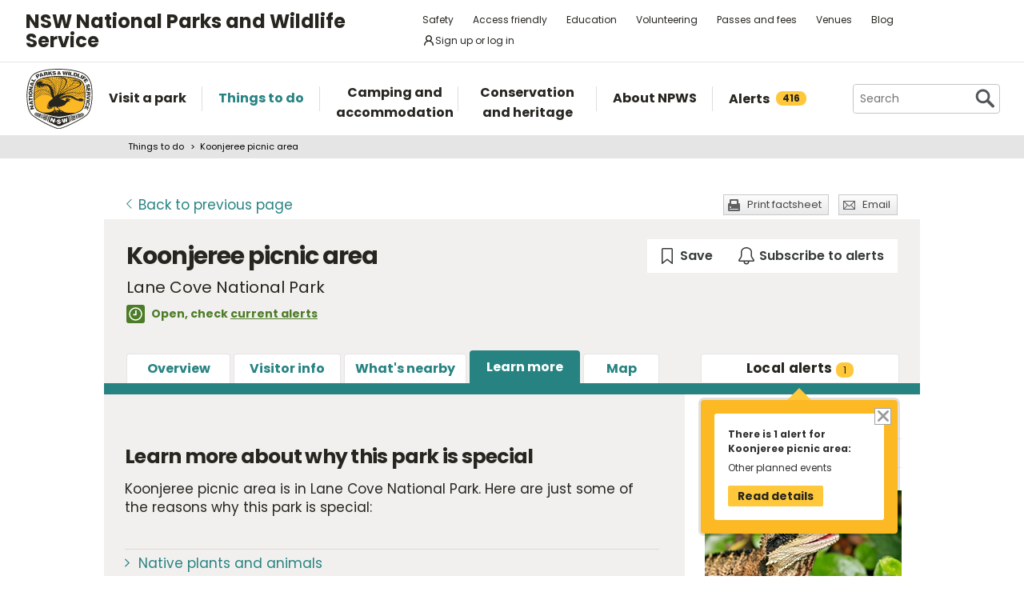

--- FILE ---
content_type: text/html; charset=utf-8
request_url: https://www.google.com/recaptcha/api2/anchor?ar=1&k=6LdAt48qAAAAANhCWh5h5qtiFDnxLjUiLFCu7QoJ&co=aHR0cHM6Ly93d3cubmF0aW9uYWxwYXJrcy5uc3cuZ292LmF1OjQ0Mw..&hl=en&v=PoyoqOPhxBO7pBk68S4YbpHZ&size=normal&anchor-ms=20000&execute-ms=30000&cb=kq86urnpmch2
body_size: 49381
content:
<!DOCTYPE HTML><html dir="ltr" lang="en"><head><meta http-equiv="Content-Type" content="text/html; charset=UTF-8">
<meta http-equiv="X-UA-Compatible" content="IE=edge">
<title>reCAPTCHA</title>
<style type="text/css">
/* cyrillic-ext */
@font-face {
  font-family: 'Roboto';
  font-style: normal;
  font-weight: 400;
  font-stretch: 100%;
  src: url(//fonts.gstatic.com/s/roboto/v48/KFO7CnqEu92Fr1ME7kSn66aGLdTylUAMa3GUBHMdazTgWw.woff2) format('woff2');
  unicode-range: U+0460-052F, U+1C80-1C8A, U+20B4, U+2DE0-2DFF, U+A640-A69F, U+FE2E-FE2F;
}
/* cyrillic */
@font-face {
  font-family: 'Roboto';
  font-style: normal;
  font-weight: 400;
  font-stretch: 100%;
  src: url(//fonts.gstatic.com/s/roboto/v48/KFO7CnqEu92Fr1ME7kSn66aGLdTylUAMa3iUBHMdazTgWw.woff2) format('woff2');
  unicode-range: U+0301, U+0400-045F, U+0490-0491, U+04B0-04B1, U+2116;
}
/* greek-ext */
@font-face {
  font-family: 'Roboto';
  font-style: normal;
  font-weight: 400;
  font-stretch: 100%;
  src: url(//fonts.gstatic.com/s/roboto/v48/KFO7CnqEu92Fr1ME7kSn66aGLdTylUAMa3CUBHMdazTgWw.woff2) format('woff2');
  unicode-range: U+1F00-1FFF;
}
/* greek */
@font-face {
  font-family: 'Roboto';
  font-style: normal;
  font-weight: 400;
  font-stretch: 100%;
  src: url(//fonts.gstatic.com/s/roboto/v48/KFO7CnqEu92Fr1ME7kSn66aGLdTylUAMa3-UBHMdazTgWw.woff2) format('woff2');
  unicode-range: U+0370-0377, U+037A-037F, U+0384-038A, U+038C, U+038E-03A1, U+03A3-03FF;
}
/* math */
@font-face {
  font-family: 'Roboto';
  font-style: normal;
  font-weight: 400;
  font-stretch: 100%;
  src: url(//fonts.gstatic.com/s/roboto/v48/KFO7CnqEu92Fr1ME7kSn66aGLdTylUAMawCUBHMdazTgWw.woff2) format('woff2');
  unicode-range: U+0302-0303, U+0305, U+0307-0308, U+0310, U+0312, U+0315, U+031A, U+0326-0327, U+032C, U+032F-0330, U+0332-0333, U+0338, U+033A, U+0346, U+034D, U+0391-03A1, U+03A3-03A9, U+03B1-03C9, U+03D1, U+03D5-03D6, U+03F0-03F1, U+03F4-03F5, U+2016-2017, U+2034-2038, U+203C, U+2040, U+2043, U+2047, U+2050, U+2057, U+205F, U+2070-2071, U+2074-208E, U+2090-209C, U+20D0-20DC, U+20E1, U+20E5-20EF, U+2100-2112, U+2114-2115, U+2117-2121, U+2123-214F, U+2190, U+2192, U+2194-21AE, U+21B0-21E5, U+21F1-21F2, U+21F4-2211, U+2213-2214, U+2216-22FF, U+2308-230B, U+2310, U+2319, U+231C-2321, U+2336-237A, U+237C, U+2395, U+239B-23B7, U+23D0, U+23DC-23E1, U+2474-2475, U+25AF, U+25B3, U+25B7, U+25BD, U+25C1, U+25CA, U+25CC, U+25FB, U+266D-266F, U+27C0-27FF, U+2900-2AFF, U+2B0E-2B11, U+2B30-2B4C, U+2BFE, U+3030, U+FF5B, U+FF5D, U+1D400-1D7FF, U+1EE00-1EEFF;
}
/* symbols */
@font-face {
  font-family: 'Roboto';
  font-style: normal;
  font-weight: 400;
  font-stretch: 100%;
  src: url(//fonts.gstatic.com/s/roboto/v48/KFO7CnqEu92Fr1ME7kSn66aGLdTylUAMaxKUBHMdazTgWw.woff2) format('woff2');
  unicode-range: U+0001-000C, U+000E-001F, U+007F-009F, U+20DD-20E0, U+20E2-20E4, U+2150-218F, U+2190, U+2192, U+2194-2199, U+21AF, U+21E6-21F0, U+21F3, U+2218-2219, U+2299, U+22C4-22C6, U+2300-243F, U+2440-244A, U+2460-24FF, U+25A0-27BF, U+2800-28FF, U+2921-2922, U+2981, U+29BF, U+29EB, U+2B00-2BFF, U+4DC0-4DFF, U+FFF9-FFFB, U+10140-1018E, U+10190-1019C, U+101A0, U+101D0-101FD, U+102E0-102FB, U+10E60-10E7E, U+1D2C0-1D2D3, U+1D2E0-1D37F, U+1F000-1F0FF, U+1F100-1F1AD, U+1F1E6-1F1FF, U+1F30D-1F30F, U+1F315, U+1F31C, U+1F31E, U+1F320-1F32C, U+1F336, U+1F378, U+1F37D, U+1F382, U+1F393-1F39F, U+1F3A7-1F3A8, U+1F3AC-1F3AF, U+1F3C2, U+1F3C4-1F3C6, U+1F3CA-1F3CE, U+1F3D4-1F3E0, U+1F3ED, U+1F3F1-1F3F3, U+1F3F5-1F3F7, U+1F408, U+1F415, U+1F41F, U+1F426, U+1F43F, U+1F441-1F442, U+1F444, U+1F446-1F449, U+1F44C-1F44E, U+1F453, U+1F46A, U+1F47D, U+1F4A3, U+1F4B0, U+1F4B3, U+1F4B9, U+1F4BB, U+1F4BF, U+1F4C8-1F4CB, U+1F4D6, U+1F4DA, U+1F4DF, U+1F4E3-1F4E6, U+1F4EA-1F4ED, U+1F4F7, U+1F4F9-1F4FB, U+1F4FD-1F4FE, U+1F503, U+1F507-1F50B, U+1F50D, U+1F512-1F513, U+1F53E-1F54A, U+1F54F-1F5FA, U+1F610, U+1F650-1F67F, U+1F687, U+1F68D, U+1F691, U+1F694, U+1F698, U+1F6AD, U+1F6B2, U+1F6B9-1F6BA, U+1F6BC, U+1F6C6-1F6CF, U+1F6D3-1F6D7, U+1F6E0-1F6EA, U+1F6F0-1F6F3, U+1F6F7-1F6FC, U+1F700-1F7FF, U+1F800-1F80B, U+1F810-1F847, U+1F850-1F859, U+1F860-1F887, U+1F890-1F8AD, U+1F8B0-1F8BB, U+1F8C0-1F8C1, U+1F900-1F90B, U+1F93B, U+1F946, U+1F984, U+1F996, U+1F9E9, U+1FA00-1FA6F, U+1FA70-1FA7C, U+1FA80-1FA89, U+1FA8F-1FAC6, U+1FACE-1FADC, U+1FADF-1FAE9, U+1FAF0-1FAF8, U+1FB00-1FBFF;
}
/* vietnamese */
@font-face {
  font-family: 'Roboto';
  font-style: normal;
  font-weight: 400;
  font-stretch: 100%;
  src: url(//fonts.gstatic.com/s/roboto/v48/KFO7CnqEu92Fr1ME7kSn66aGLdTylUAMa3OUBHMdazTgWw.woff2) format('woff2');
  unicode-range: U+0102-0103, U+0110-0111, U+0128-0129, U+0168-0169, U+01A0-01A1, U+01AF-01B0, U+0300-0301, U+0303-0304, U+0308-0309, U+0323, U+0329, U+1EA0-1EF9, U+20AB;
}
/* latin-ext */
@font-face {
  font-family: 'Roboto';
  font-style: normal;
  font-weight: 400;
  font-stretch: 100%;
  src: url(//fonts.gstatic.com/s/roboto/v48/KFO7CnqEu92Fr1ME7kSn66aGLdTylUAMa3KUBHMdazTgWw.woff2) format('woff2');
  unicode-range: U+0100-02BA, U+02BD-02C5, U+02C7-02CC, U+02CE-02D7, U+02DD-02FF, U+0304, U+0308, U+0329, U+1D00-1DBF, U+1E00-1E9F, U+1EF2-1EFF, U+2020, U+20A0-20AB, U+20AD-20C0, U+2113, U+2C60-2C7F, U+A720-A7FF;
}
/* latin */
@font-face {
  font-family: 'Roboto';
  font-style: normal;
  font-weight: 400;
  font-stretch: 100%;
  src: url(//fonts.gstatic.com/s/roboto/v48/KFO7CnqEu92Fr1ME7kSn66aGLdTylUAMa3yUBHMdazQ.woff2) format('woff2');
  unicode-range: U+0000-00FF, U+0131, U+0152-0153, U+02BB-02BC, U+02C6, U+02DA, U+02DC, U+0304, U+0308, U+0329, U+2000-206F, U+20AC, U+2122, U+2191, U+2193, U+2212, U+2215, U+FEFF, U+FFFD;
}
/* cyrillic-ext */
@font-face {
  font-family: 'Roboto';
  font-style: normal;
  font-weight: 500;
  font-stretch: 100%;
  src: url(//fonts.gstatic.com/s/roboto/v48/KFO7CnqEu92Fr1ME7kSn66aGLdTylUAMa3GUBHMdazTgWw.woff2) format('woff2');
  unicode-range: U+0460-052F, U+1C80-1C8A, U+20B4, U+2DE0-2DFF, U+A640-A69F, U+FE2E-FE2F;
}
/* cyrillic */
@font-face {
  font-family: 'Roboto';
  font-style: normal;
  font-weight: 500;
  font-stretch: 100%;
  src: url(//fonts.gstatic.com/s/roboto/v48/KFO7CnqEu92Fr1ME7kSn66aGLdTylUAMa3iUBHMdazTgWw.woff2) format('woff2');
  unicode-range: U+0301, U+0400-045F, U+0490-0491, U+04B0-04B1, U+2116;
}
/* greek-ext */
@font-face {
  font-family: 'Roboto';
  font-style: normal;
  font-weight: 500;
  font-stretch: 100%;
  src: url(//fonts.gstatic.com/s/roboto/v48/KFO7CnqEu92Fr1ME7kSn66aGLdTylUAMa3CUBHMdazTgWw.woff2) format('woff2');
  unicode-range: U+1F00-1FFF;
}
/* greek */
@font-face {
  font-family: 'Roboto';
  font-style: normal;
  font-weight: 500;
  font-stretch: 100%;
  src: url(//fonts.gstatic.com/s/roboto/v48/KFO7CnqEu92Fr1ME7kSn66aGLdTylUAMa3-UBHMdazTgWw.woff2) format('woff2');
  unicode-range: U+0370-0377, U+037A-037F, U+0384-038A, U+038C, U+038E-03A1, U+03A3-03FF;
}
/* math */
@font-face {
  font-family: 'Roboto';
  font-style: normal;
  font-weight: 500;
  font-stretch: 100%;
  src: url(//fonts.gstatic.com/s/roboto/v48/KFO7CnqEu92Fr1ME7kSn66aGLdTylUAMawCUBHMdazTgWw.woff2) format('woff2');
  unicode-range: U+0302-0303, U+0305, U+0307-0308, U+0310, U+0312, U+0315, U+031A, U+0326-0327, U+032C, U+032F-0330, U+0332-0333, U+0338, U+033A, U+0346, U+034D, U+0391-03A1, U+03A3-03A9, U+03B1-03C9, U+03D1, U+03D5-03D6, U+03F0-03F1, U+03F4-03F5, U+2016-2017, U+2034-2038, U+203C, U+2040, U+2043, U+2047, U+2050, U+2057, U+205F, U+2070-2071, U+2074-208E, U+2090-209C, U+20D0-20DC, U+20E1, U+20E5-20EF, U+2100-2112, U+2114-2115, U+2117-2121, U+2123-214F, U+2190, U+2192, U+2194-21AE, U+21B0-21E5, U+21F1-21F2, U+21F4-2211, U+2213-2214, U+2216-22FF, U+2308-230B, U+2310, U+2319, U+231C-2321, U+2336-237A, U+237C, U+2395, U+239B-23B7, U+23D0, U+23DC-23E1, U+2474-2475, U+25AF, U+25B3, U+25B7, U+25BD, U+25C1, U+25CA, U+25CC, U+25FB, U+266D-266F, U+27C0-27FF, U+2900-2AFF, U+2B0E-2B11, U+2B30-2B4C, U+2BFE, U+3030, U+FF5B, U+FF5D, U+1D400-1D7FF, U+1EE00-1EEFF;
}
/* symbols */
@font-face {
  font-family: 'Roboto';
  font-style: normal;
  font-weight: 500;
  font-stretch: 100%;
  src: url(//fonts.gstatic.com/s/roboto/v48/KFO7CnqEu92Fr1ME7kSn66aGLdTylUAMaxKUBHMdazTgWw.woff2) format('woff2');
  unicode-range: U+0001-000C, U+000E-001F, U+007F-009F, U+20DD-20E0, U+20E2-20E4, U+2150-218F, U+2190, U+2192, U+2194-2199, U+21AF, U+21E6-21F0, U+21F3, U+2218-2219, U+2299, U+22C4-22C6, U+2300-243F, U+2440-244A, U+2460-24FF, U+25A0-27BF, U+2800-28FF, U+2921-2922, U+2981, U+29BF, U+29EB, U+2B00-2BFF, U+4DC0-4DFF, U+FFF9-FFFB, U+10140-1018E, U+10190-1019C, U+101A0, U+101D0-101FD, U+102E0-102FB, U+10E60-10E7E, U+1D2C0-1D2D3, U+1D2E0-1D37F, U+1F000-1F0FF, U+1F100-1F1AD, U+1F1E6-1F1FF, U+1F30D-1F30F, U+1F315, U+1F31C, U+1F31E, U+1F320-1F32C, U+1F336, U+1F378, U+1F37D, U+1F382, U+1F393-1F39F, U+1F3A7-1F3A8, U+1F3AC-1F3AF, U+1F3C2, U+1F3C4-1F3C6, U+1F3CA-1F3CE, U+1F3D4-1F3E0, U+1F3ED, U+1F3F1-1F3F3, U+1F3F5-1F3F7, U+1F408, U+1F415, U+1F41F, U+1F426, U+1F43F, U+1F441-1F442, U+1F444, U+1F446-1F449, U+1F44C-1F44E, U+1F453, U+1F46A, U+1F47D, U+1F4A3, U+1F4B0, U+1F4B3, U+1F4B9, U+1F4BB, U+1F4BF, U+1F4C8-1F4CB, U+1F4D6, U+1F4DA, U+1F4DF, U+1F4E3-1F4E6, U+1F4EA-1F4ED, U+1F4F7, U+1F4F9-1F4FB, U+1F4FD-1F4FE, U+1F503, U+1F507-1F50B, U+1F50D, U+1F512-1F513, U+1F53E-1F54A, U+1F54F-1F5FA, U+1F610, U+1F650-1F67F, U+1F687, U+1F68D, U+1F691, U+1F694, U+1F698, U+1F6AD, U+1F6B2, U+1F6B9-1F6BA, U+1F6BC, U+1F6C6-1F6CF, U+1F6D3-1F6D7, U+1F6E0-1F6EA, U+1F6F0-1F6F3, U+1F6F7-1F6FC, U+1F700-1F7FF, U+1F800-1F80B, U+1F810-1F847, U+1F850-1F859, U+1F860-1F887, U+1F890-1F8AD, U+1F8B0-1F8BB, U+1F8C0-1F8C1, U+1F900-1F90B, U+1F93B, U+1F946, U+1F984, U+1F996, U+1F9E9, U+1FA00-1FA6F, U+1FA70-1FA7C, U+1FA80-1FA89, U+1FA8F-1FAC6, U+1FACE-1FADC, U+1FADF-1FAE9, U+1FAF0-1FAF8, U+1FB00-1FBFF;
}
/* vietnamese */
@font-face {
  font-family: 'Roboto';
  font-style: normal;
  font-weight: 500;
  font-stretch: 100%;
  src: url(//fonts.gstatic.com/s/roboto/v48/KFO7CnqEu92Fr1ME7kSn66aGLdTylUAMa3OUBHMdazTgWw.woff2) format('woff2');
  unicode-range: U+0102-0103, U+0110-0111, U+0128-0129, U+0168-0169, U+01A0-01A1, U+01AF-01B0, U+0300-0301, U+0303-0304, U+0308-0309, U+0323, U+0329, U+1EA0-1EF9, U+20AB;
}
/* latin-ext */
@font-face {
  font-family: 'Roboto';
  font-style: normal;
  font-weight: 500;
  font-stretch: 100%;
  src: url(//fonts.gstatic.com/s/roboto/v48/KFO7CnqEu92Fr1ME7kSn66aGLdTylUAMa3KUBHMdazTgWw.woff2) format('woff2');
  unicode-range: U+0100-02BA, U+02BD-02C5, U+02C7-02CC, U+02CE-02D7, U+02DD-02FF, U+0304, U+0308, U+0329, U+1D00-1DBF, U+1E00-1E9F, U+1EF2-1EFF, U+2020, U+20A0-20AB, U+20AD-20C0, U+2113, U+2C60-2C7F, U+A720-A7FF;
}
/* latin */
@font-face {
  font-family: 'Roboto';
  font-style: normal;
  font-weight: 500;
  font-stretch: 100%;
  src: url(//fonts.gstatic.com/s/roboto/v48/KFO7CnqEu92Fr1ME7kSn66aGLdTylUAMa3yUBHMdazQ.woff2) format('woff2');
  unicode-range: U+0000-00FF, U+0131, U+0152-0153, U+02BB-02BC, U+02C6, U+02DA, U+02DC, U+0304, U+0308, U+0329, U+2000-206F, U+20AC, U+2122, U+2191, U+2193, U+2212, U+2215, U+FEFF, U+FFFD;
}
/* cyrillic-ext */
@font-face {
  font-family: 'Roboto';
  font-style: normal;
  font-weight: 900;
  font-stretch: 100%;
  src: url(//fonts.gstatic.com/s/roboto/v48/KFO7CnqEu92Fr1ME7kSn66aGLdTylUAMa3GUBHMdazTgWw.woff2) format('woff2');
  unicode-range: U+0460-052F, U+1C80-1C8A, U+20B4, U+2DE0-2DFF, U+A640-A69F, U+FE2E-FE2F;
}
/* cyrillic */
@font-face {
  font-family: 'Roboto';
  font-style: normal;
  font-weight: 900;
  font-stretch: 100%;
  src: url(//fonts.gstatic.com/s/roboto/v48/KFO7CnqEu92Fr1ME7kSn66aGLdTylUAMa3iUBHMdazTgWw.woff2) format('woff2');
  unicode-range: U+0301, U+0400-045F, U+0490-0491, U+04B0-04B1, U+2116;
}
/* greek-ext */
@font-face {
  font-family: 'Roboto';
  font-style: normal;
  font-weight: 900;
  font-stretch: 100%;
  src: url(//fonts.gstatic.com/s/roboto/v48/KFO7CnqEu92Fr1ME7kSn66aGLdTylUAMa3CUBHMdazTgWw.woff2) format('woff2');
  unicode-range: U+1F00-1FFF;
}
/* greek */
@font-face {
  font-family: 'Roboto';
  font-style: normal;
  font-weight: 900;
  font-stretch: 100%;
  src: url(//fonts.gstatic.com/s/roboto/v48/KFO7CnqEu92Fr1ME7kSn66aGLdTylUAMa3-UBHMdazTgWw.woff2) format('woff2');
  unicode-range: U+0370-0377, U+037A-037F, U+0384-038A, U+038C, U+038E-03A1, U+03A3-03FF;
}
/* math */
@font-face {
  font-family: 'Roboto';
  font-style: normal;
  font-weight: 900;
  font-stretch: 100%;
  src: url(//fonts.gstatic.com/s/roboto/v48/KFO7CnqEu92Fr1ME7kSn66aGLdTylUAMawCUBHMdazTgWw.woff2) format('woff2');
  unicode-range: U+0302-0303, U+0305, U+0307-0308, U+0310, U+0312, U+0315, U+031A, U+0326-0327, U+032C, U+032F-0330, U+0332-0333, U+0338, U+033A, U+0346, U+034D, U+0391-03A1, U+03A3-03A9, U+03B1-03C9, U+03D1, U+03D5-03D6, U+03F0-03F1, U+03F4-03F5, U+2016-2017, U+2034-2038, U+203C, U+2040, U+2043, U+2047, U+2050, U+2057, U+205F, U+2070-2071, U+2074-208E, U+2090-209C, U+20D0-20DC, U+20E1, U+20E5-20EF, U+2100-2112, U+2114-2115, U+2117-2121, U+2123-214F, U+2190, U+2192, U+2194-21AE, U+21B0-21E5, U+21F1-21F2, U+21F4-2211, U+2213-2214, U+2216-22FF, U+2308-230B, U+2310, U+2319, U+231C-2321, U+2336-237A, U+237C, U+2395, U+239B-23B7, U+23D0, U+23DC-23E1, U+2474-2475, U+25AF, U+25B3, U+25B7, U+25BD, U+25C1, U+25CA, U+25CC, U+25FB, U+266D-266F, U+27C0-27FF, U+2900-2AFF, U+2B0E-2B11, U+2B30-2B4C, U+2BFE, U+3030, U+FF5B, U+FF5D, U+1D400-1D7FF, U+1EE00-1EEFF;
}
/* symbols */
@font-face {
  font-family: 'Roboto';
  font-style: normal;
  font-weight: 900;
  font-stretch: 100%;
  src: url(//fonts.gstatic.com/s/roboto/v48/KFO7CnqEu92Fr1ME7kSn66aGLdTylUAMaxKUBHMdazTgWw.woff2) format('woff2');
  unicode-range: U+0001-000C, U+000E-001F, U+007F-009F, U+20DD-20E0, U+20E2-20E4, U+2150-218F, U+2190, U+2192, U+2194-2199, U+21AF, U+21E6-21F0, U+21F3, U+2218-2219, U+2299, U+22C4-22C6, U+2300-243F, U+2440-244A, U+2460-24FF, U+25A0-27BF, U+2800-28FF, U+2921-2922, U+2981, U+29BF, U+29EB, U+2B00-2BFF, U+4DC0-4DFF, U+FFF9-FFFB, U+10140-1018E, U+10190-1019C, U+101A0, U+101D0-101FD, U+102E0-102FB, U+10E60-10E7E, U+1D2C0-1D2D3, U+1D2E0-1D37F, U+1F000-1F0FF, U+1F100-1F1AD, U+1F1E6-1F1FF, U+1F30D-1F30F, U+1F315, U+1F31C, U+1F31E, U+1F320-1F32C, U+1F336, U+1F378, U+1F37D, U+1F382, U+1F393-1F39F, U+1F3A7-1F3A8, U+1F3AC-1F3AF, U+1F3C2, U+1F3C4-1F3C6, U+1F3CA-1F3CE, U+1F3D4-1F3E0, U+1F3ED, U+1F3F1-1F3F3, U+1F3F5-1F3F7, U+1F408, U+1F415, U+1F41F, U+1F426, U+1F43F, U+1F441-1F442, U+1F444, U+1F446-1F449, U+1F44C-1F44E, U+1F453, U+1F46A, U+1F47D, U+1F4A3, U+1F4B0, U+1F4B3, U+1F4B9, U+1F4BB, U+1F4BF, U+1F4C8-1F4CB, U+1F4D6, U+1F4DA, U+1F4DF, U+1F4E3-1F4E6, U+1F4EA-1F4ED, U+1F4F7, U+1F4F9-1F4FB, U+1F4FD-1F4FE, U+1F503, U+1F507-1F50B, U+1F50D, U+1F512-1F513, U+1F53E-1F54A, U+1F54F-1F5FA, U+1F610, U+1F650-1F67F, U+1F687, U+1F68D, U+1F691, U+1F694, U+1F698, U+1F6AD, U+1F6B2, U+1F6B9-1F6BA, U+1F6BC, U+1F6C6-1F6CF, U+1F6D3-1F6D7, U+1F6E0-1F6EA, U+1F6F0-1F6F3, U+1F6F7-1F6FC, U+1F700-1F7FF, U+1F800-1F80B, U+1F810-1F847, U+1F850-1F859, U+1F860-1F887, U+1F890-1F8AD, U+1F8B0-1F8BB, U+1F8C0-1F8C1, U+1F900-1F90B, U+1F93B, U+1F946, U+1F984, U+1F996, U+1F9E9, U+1FA00-1FA6F, U+1FA70-1FA7C, U+1FA80-1FA89, U+1FA8F-1FAC6, U+1FACE-1FADC, U+1FADF-1FAE9, U+1FAF0-1FAF8, U+1FB00-1FBFF;
}
/* vietnamese */
@font-face {
  font-family: 'Roboto';
  font-style: normal;
  font-weight: 900;
  font-stretch: 100%;
  src: url(//fonts.gstatic.com/s/roboto/v48/KFO7CnqEu92Fr1ME7kSn66aGLdTylUAMa3OUBHMdazTgWw.woff2) format('woff2');
  unicode-range: U+0102-0103, U+0110-0111, U+0128-0129, U+0168-0169, U+01A0-01A1, U+01AF-01B0, U+0300-0301, U+0303-0304, U+0308-0309, U+0323, U+0329, U+1EA0-1EF9, U+20AB;
}
/* latin-ext */
@font-face {
  font-family: 'Roboto';
  font-style: normal;
  font-weight: 900;
  font-stretch: 100%;
  src: url(//fonts.gstatic.com/s/roboto/v48/KFO7CnqEu92Fr1ME7kSn66aGLdTylUAMa3KUBHMdazTgWw.woff2) format('woff2');
  unicode-range: U+0100-02BA, U+02BD-02C5, U+02C7-02CC, U+02CE-02D7, U+02DD-02FF, U+0304, U+0308, U+0329, U+1D00-1DBF, U+1E00-1E9F, U+1EF2-1EFF, U+2020, U+20A0-20AB, U+20AD-20C0, U+2113, U+2C60-2C7F, U+A720-A7FF;
}
/* latin */
@font-face {
  font-family: 'Roboto';
  font-style: normal;
  font-weight: 900;
  font-stretch: 100%;
  src: url(//fonts.gstatic.com/s/roboto/v48/KFO7CnqEu92Fr1ME7kSn66aGLdTylUAMa3yUBHMdazQ.woff2) format('woff2');
  unicode-range: U+0000-00FF, U+0131, U+0152-0153, U+02BB-02BC, U+02C6, U+02DA, U+02DC, U+0304, U+0308, U+0329, U+2000-206F, U+20AC, U+2122, U+2191, U+2193, U+2212, U+2215, U+FEFF, U+FFFD;
}

</style>
<link rel="stylesheet" type="text/css" href="https://www.gstatic.com/recaptcha/releases/PoyoqOPhxBO7pBk68S4YbpHZ/styles__ltr.css">
<script nonce="GPUye-3qaYn7YxflK7mhnQ" type="text/javascript">window['__recaptcha_api'] = 'https://www.google.com/recaptcha/api2/';</script>
<script type="text/javascript" src="https://www.gstatic.com/recaptcha/releases/PoyoqOPhxBO7pBk68S4YbpHZ/recaptcha__en.js" nonce="GPUye-3qaYn7YxflK7mhnQ">
      
    </script></head>
<body><div id="rc-anchor-alert" class="rc-anchor-alert"></div>
<input type="hidden" id="recaptcha-token" value="[base64]">
<script type="text/javascript" nonce="GPUye-3qaYn7YxflK7mhnQ">
      recaptcha.anchor.Main.init("[\x22ainput\x22,[\x22bgdata\x22,\x22\x22,\[base64]/[base64]/[base64]/ZyhXLGgpOnEoW04sMjEsbF0sVywwKSxoKSxmYWxzZSxmYWxzZSl9Y2F0Y2goayl7RygzNTgsVyk/[base64]/[base64]/[base64]/[base64]/[base64]/[base64]/[base64]/bmV3IEJbT10oRFswXSk6dz09Mj9uZXcgQltPXShEWzBdLERbMV0pOnc9PTM/bmV3IEJbT10oRFswXSxEWzFdLERbMl0pOnc9PTQ/[base64]/[base64]/[base64]/[base64]/[base64]\\u003d\x22,\[base64]\\u003d\\u003d\x22,\[base64]/CvAXDrQ48wrQIwqXDjjrCsClNRcOfw6jDvkrDhMKEPT/CnT1gwrzDqsODwoVfwrsoVcOFwpnDjsO/[base64]/Dh2Uzwo3Dqxw2OcO1F8KFw7XDl8OEwrnDh8KRwoQnZcOhwp/CvcKMUsKZw4IYeMKfw5zCtcOAY8KVDgHCnw3DlsOhw4BAZE0OQ8KOw5LCnsKZwqxdw4pHw6ckwo9RwpsYw4ptGMK2B2IhwqXCtsOSwpTCrsKiYgE9wp7CsMOPw7V8UTrCgsOPwr8gUMKbZhlcE8KQOihYw4RjPcO4NjJcQMKDwoVUCMKcWx3Cu2UEw611wp/DjcOxw63Cq2vCvcKvBMKhwrPCqcK3ZiXDlsKUwpjCmSjCmmUTw53Dsh8Pw5FIfz/CvMKJwoXDjEPCj3XCksKjwqlfw68bw6gEwqkjwqfDhzwNHsOVYsOLw5jCoitUw6Rhwp0bLsO5wrrCmAjCh8KTIMOtY8KCwr/DuEnDoC5CwozClMO3w4kfwqlIw7fCssOdVwDDnEVzD1TCuhLCgBDCuwtYPhLCu8KONBxHwprCmU3DgsO7G8K/HUNrc8O5f8KKw5vCmXHClcKQNsOLw6PCqcKyw7lYKmLChMK3w7Fuw5fDmcOXGsKvbcKawq7Dr8Oswp0NTsOwb8K4acOawqwgw59iSmFBRRnCscKZF0/[base64]/wqBjwoBJw63CpcObw7grfcOmw6EcdxPDtcKsw6YCwqk9f8OCwpFBI8KEwqXCnG3DqlbCtcOPwq10Z3kmw5xmUcKfQ2ENwqI6DsKjwoDCsnxrE8K/HMKfUMKeOcOLGC/[base64]/[base64]/[base64]/w54pccOmJBPDryE5w6tDw53CkU06aRNbw4grAMOWQ0dcIMKPXMKzPUh1w5rDucKVwrkyO2fCoynCuwzDjXJDDDnCkzTChMKAG8KdwrYTRmwIwpI2IBDCogpRWQkkCBFPBS0pwpViw6BRw74FL8KpDMODVUvChh98CwbCicOwwrPDq8OZwptqVsOfP3rCnVLDrmx/wqZ4UcOWUAVRw5otwrXDj8ORwqp+XEkRw704b2/Du8KIdQkgXm9rZlhDYhRPwpNfwqTCijgfw6ACw6UawoU9w5Q6w6sBwoktw7PDoC7CmzF1w5jDr2twIDw3TXwQwrttHVglbUXCusOXw7/[base64]/DucKmwrM9w4rDtCvDrEM0w5QGWcKMw74Zw44jIn/DjcKcw7Mxw6XDqwXColxKNGfDq8OeEQwHwr0EwoIpZybDrTvDnMK7w5ghw7nDn0odw5EIwo1dIEDCgcKBwq0/wqQPwpZ2w7xBw7RCwrEFKC9gwoXCuy3DssKBwr7DhmUhWcKGw4fDmcOuG0cJNRDCu8KGXAXDlMOZR8OUwqTChiVYDsOmwrA3L8K7woVxTsOQVMKlfjRrwo7DjsO9wqPCul0wwqxqwrHCiRnDk8KjeApjw4AMw6tECxnDg8OFTE/CozsAwrJmw5AgEsO/[base64]/w50bwpbDvC4gPMOLwpPCnMKrwqPDpsKzFcK8LMOBX8OFaMKGOsK4w5HDj8OBfsKWfDJ0w4jCsMKjGsOwQcO/fyzCsTnClMOOwq/Dp8OnFi1/w6zDncODwoFdw5TCjcK7wobClMK8PgPCk0DCrmHCpHnCj8KWG1bDvk0CZsOiw4wwI8OnHMKgw6U6wpXClkbDjBhkw7LDnsOawpI6U8KOPDg8esOKBHrChibDjMO6TzpEUMOTWjQuwq4QZG/[base64]/DuU7DsSkqw5YgBMOcQ8Oyw4DDkTrDvwLDgTzDkh1bCEBJwpUSwoTCoysbbMODIcORw6d3XQxRw6w5RyXDgwHCv8KKwrjDpcOOw7c5w4skwolidMOowoARwoLDisKbw5Ibw73Cl8KzeMOfLMO7X8O0aS41wp1Ew6MmFcKCwpx/Ul7DssKTFcK4XCLCnsOJwrnDkSTCk8Kyw4USwpMywrEpw5zCpAo6IMO5YkplGsK+w6YpLCIvw4bCoBbCiCN/w7PDsE7Ct3zDqUNXw549wqDCuUV3M37Dg27CkcKswq9gw6FIR8K1w5HDvEvDv8OUwqFow5fDisK5w7XCnz3DkMOxw7EFFcOtbSPDscOaw4djTHh9w5scbMOxwp3CvX/Dl8ONw5HCugnCvMOmUwPDq0jClDHCqlBOB8KQe8KXSsKEXsK7w5dxUMKYdFZ6woxBYMKiwp7ClUpfG28icVUKw6LDhsKfw4QrTsORNjw+Uz4jZ8KjE0Z/ET9HA1B9wpcub8Ocw4ULwovCkcO9wqxmZQpBPMKvwptwwrTDv8KwHcOFT8O+w7nCpsK2DXsmwpHCmsK2BcKZNMKGw6zCnsKZw4xrTSgbTsOWBiV0JQclw5/CkMOobW1BEyBaL8KlwrB4w6hiw54/wqUjw53CgU4rVMO2w6QbBcOHwr7Drjcdwp/Dp3fCt8KMR2LCkMOmV3I8wrZvw59aw7FCU8K/[base64]/URrDpcK9C1/CscKxWlDDkxbDisOUFw3DiATDtsKXwol+NsO0PFJ6wr1+w4jCm8K1wpc1WAoowqLDkMK6L8KWwpLDqcOGw41Bwp4tLRR/KizDusKEUDvDo8OdwrvDm1TDug/DvcKJMMKBw4FTwqHCgl5OEicjw5nCqyzDpsKkw7rCjWwuwooaw6Qbb8OsworDkMOGIsKVwqhVw5ZSw543R2lmMlDCjxTDvUnDtsK/MMK2Bmwgw4RqEcO9K1RTw6TDoMOHXXTCqcOUPHsZFcKFTcOIaUnDgj5NwpheMmrDugolP1HCi8KUPMOaw6bDnHkiw7Ujw4VWwp3DiD0YwoDDi8K4w6dZwpvCsMODw5cTC8OZwobCoRchTsKEIcOdHws7w6x8dmLDqMKCX8OMw45RMMOQQCLDrmbCk8KUwrfCosK/wr9OAsKiZ8KkworDkcKTw7N9w63DrRfCsMKHwpciVXhKMgs6w5jCgMKvUMOtfMKEECnCgArCksKtw6gjwpkoKcOxWTdRw6LDjsKBG21OZxvDlsKwTSTChH5Pc8KjPsK9bFglwpTDv8KcwoTDtAxfUcOuw6rDncKLw5tQwo9yw49Mw6LDlsKKdMK/CsKrw5RLwrM6DcOsL0Y2wovDqAcQwqPCmDIcw6zDkRTCvEYxw7fCr8OkwqFYMSnDt8O2wqtcBMORVcO7wpIpNsKZAUAtZ1DDoMKTX8OWPcO2NlB4UcO5NsKnflJqHHXDqcO2w7QkWsKWBFJLFEYuwr/Cj8OtWjjDrm3DjnLCgwfCnsOywqwSIcKKwoTCiT7DgMOnaxPCoFcSFlNoWMKON8OgcCvCuBlAw4pfDQTCtMOsw4/Ct8K9fBlAwoTCrEtESXTCrsOlw7TDtMKZw77DmsOWw4/ChMOlw4ZIaVPCpMK3MnomEMOPw44Yw6XDmsOXw7jDhkfDhMK5w6zDo8KBwowlScKCL2nDisKoYsKcUMOZw63CoyJLwo5MwqQrTcKCUxHDj8KTw4PCn3vCtMKXwr/DhcO4fhAtw6vCmcKVwqrDo1Baw79GKcK3w6BpAMKFwoZ9wpYEWWJ4UEfDnBB4fn1iw6E9wrnCp8Kzw5bDkzFhwr13wpIrAHoswpfDssO3XMORW8KQbMKlaWI6wqJiwpTDtF7DljvCkVg7K8K7wqxsBcOhwpZtwrzDoUnDv0Upw5/Dn8O0w7LCkcONS8Otw5LDjcKZwphcYsKQWBtvw6vCtcOzwq7CplkiKh4RPMKZKXrCjcKnTg/[base64]/w5ttEcOcw68pZMKuwpk+w6Q7eMOrwofDu145w4XDt2TCpsOLcXvDgsKGZMOEa8OBwp3DlcKoMWYWw7LDmAhTOcK1wrZNQCjDiQ0/w4FeYUdMw6fCpk5gwqnDncOuAcKywqzCrCrDumUBw5LCkxF+cmVWJXfClyUiV8OCdg7DmMOhw5RRYipOwrgGwq4kG1vCs8KsCHtKSEIcwonClMOXPCzCilvDknkAFcOZC8Ouw4I1w73CgcKZw4DDhMOrw4kbQsKywq98acKww4nCsB/Dl8O+wpDDgWVIwrXDnmvCpyLDnsOhIAjCsXBmw4/Dmztjw4TCpMK0w5PDmCrCrcKMw4dYwoPDjl3CpcK3AwYtw4fDpGjDpsKOVcKmZMONGTPCtE1BbcKaUsOBXB7CsMOuw5NoIlLDvUIOacKhw6/DmMK7BMOhNcOMNcK3w7fCg2DDuzTDk8Ozd8KrwqYhwp3DuTpmagrDhy3ConZzTkx+wp7DhU/DvsOJLj/[base64]/CrxzCuEogwqLCnFsvGETDgyhowoTCj23DgsOraTxpEcO7wrXCj8Kcw7IaO8KPw6jCjC7Drg7DjGUUw7pAQlosw6Bqwq0rw5knDMKrNjTDp8KbBxfDtFbDqzTDpsKJFz4jw5LDh8OWeBXCgsKbSsK7wqwdLsOyw4sMa3pWcgkkwq/Ct8O4W8K/[base64]/CicKmFQfCj8KlAMOgw4HDkQ7CuD/DlcORHi5Ew7jDvsKOOH5Iw41Lwr4CH8OFwq9TFsKkwrXDlhjCnCQWGcKjw4HCoz5Kw6HCuCJuw5BHw4wWw60FBmLDnyPCs2/Dt8OoTcO/MMKGw6HCnsOywo84wpPCssKwLcOUwptXw6NREiwFDUcJwofCuMOfGSnDgMObX8OxV8OfHnnCocKywoXCrVYaTQ/DtsKZXsOUw4kGQSPDqkFRwpTDuSnDsiXDmcOJVsOVTEbChgTCuRXDrsOgw4jCrcOSw57Dqz4XwrHDoMKdOcOPw49IAsK8ccK2w4AEAcKWwqFnd8Kew7jCsjcTPQPCrsOpMSZdw7Byw5PChsKiO8KEwrlYw5/Cp8OfC1pZCMKeNcObwoTCsUfCrMKhw4LCh8OaZsO2woHDosK3MDXCjcKxC8OrwqcEDR8pRMOUw7RWDMOqwpHCnwzDkcK2ahfDjDbDgsKCCsKhw5LCpsOxw4Agw5Zfw6sxw5wTwqjDpFZTw7nDtcObcEVow4Y3wqA8w402w4YuI8Kkwp/CvywDEMOQMcO9w7fDocKtfTXCm1nCoMOEOMOYJUDCtsO4w43DrcOkRyXDhkk/w6cUwonChAZwwqg/GCPCkcOeX8O2wpzCtWdxwoAgNTHChynCuQseN8OjITjDqyDDomzDlsK+VsK5cVvDn8OvKCQEXsKNd1LChMKaVMKgT8O9wrd+RCjDpsKiBsOEMMOLworDv8ORwpPDqGzDgnkcPMOye0LDuMKnwrUvwo7CtsOBwqDCuQwHw5kfwqXCiF/DhCZeLyhFHMO8w63Dv8OGKsK5T8OdU8OYTCddZwV1L8K+wrgvbH/DtsK8woTCjmADw4fCkU9FFMKCGirCiMKTw57DtcOUVw9GKMKPd0jCmgwqwp3CssKMK8OYw4HDrgLCii/[base64]/Ds1RMwpQuwpLDkDLCo8O1w5RsdjvDgwbCtMK5UMKZw7wow6gaI8O2w6DCh1LDlSrDhcORIMOuFnHDsDUDDMOxCSUww4fDpcO/dxXCt8K0woBlRj3CtsOuw4TCm8Knw7daEgvCmSfCtsO2GS94SMOtHcKMwpfCrsKMHQglwqkqwpHCncONSsKcZMKLwpQjbinDu0EFTcOAwpJSw4XDjcK3E8KjwqfDrH54Xn3CnsKQw7nCtDvDkMO/ZcKbNsOaTTzDkcOuwpjDscOzwpzDssK/[base64]/DqMOaSlbChW/CpcKVBGHCscOnCcOXw6LDrSDDiMOOw4HDoAclwpxcw73CjsONw67CsjQLIwTCiUHCuMKKIMKzYxJHK1cWWMKtw5RewqfChCIJw699w4dFFEsmwqYEIVjClHLDmkNTwpVGwqPClcOhU8OgCxg8w6XCqMOwQVkkwpcCw6woYjTDrcO7woEVRMOaw53Djj1+BsO/wrLDp2VuwqY8E8KcAynCpi/CtcO0w7Rlw7XClMKIwq3ClcKWUl7Ck8KLwowLa8Kaw7fDuVQRwrEuMRAewpp7w7fDosOvNwoww7MzwqvDi8KERsKzw4pvwpAAR8KVw7l9w5/[base64]/[base64]/DunTDmyHCg8KPwofDh1cvwqJWTsO6w47DocOpwo7Dm10Tw4pQw47Cm8KDHm4gwrzDvsOvwojClgHCj8O+Mid6w7FTcVITw6nDjEw+w4JLwo8MBcOlLkMTwpkJG8Oew49UJ8KMwobCpsORw44/woPClsOzGMOHw5LDo8OfYMOpRMKhwodLwqPDgy4UT1TCkyJTGwDCicKywpLDmsKPwpXCnsOewqHCplJgwqTDpMKJw6LDqSRMMMOBYzcQfQLDjzTCnHrCr8KqC8KhZAMJBcOCw4dzUMKjNMONwpYxG8Kzwr7DocKmwqoOaWtydGl9wrDDiB1ZQcKkTQ7ClcOofgvDjy/CkMKzwqctwqDCksOAwoUJKsKhw5k/w43CsErCh8KDwq9PTcOZJzrDu8OLGgdjw7pNT2PClcKTwq3Ds8KPw7QsZ8O7JiUvwroXwrRswoXDl1wnbsONw5rDosOyw5bCosKZwojDjyNMw7/CvsO1w7hoKMOlwop4w5nDgV/CgcKawqLCr3sVw6F9w7rCngLClcO/woNCZ8Khwo7CvMOBKArCiTAcwpHCnGcAfcKfw4oJXkzDisKCUzrCtMOkTsKyF8OPLMOqJHrDvcOmwoLCn8Opw7HCpC4fw7Vlw5N/wpAUU8KewoApPjrCs8Oaaj3CmRUgKywuVAbDmsKpw4HCssOYw6vDs0/DgxU+NzXDnjtFTMKGwp3DsMOlwqzCpMOCG8KoHHTDscKEwoofw75nCcOPW8OGVcKAw6dEBCx8QcKHH8OAwrDClE1mOmrDpsOvETZMBMKAUcObMgl3fMKuwqBNw45USBTDlXsfw6nDiHBcIW1lw6rCicKuwqkGVw3DvMOQw7QdchAKw64Aw4MsLsK/[base64]/DrnfDg8OkNl/[base64]/Dl27CsxLDhk8Ww5vCmVIdF8KdRS/DoMO3GcKIw5PCui4aecK5IWbCh2zCuQ0Sw5N2w4TCjRbDg1zDk3TChmpRZ8OoAMKpCsOOfyHDpMOZwrZ/w5jDv8KZwrPCjcOsw5HCoMOMwrfDmsO9w7xISkN1VFDCkcKRE25XwoA/w4J1wrbCtyrCi8OaCEbCqQrCo1PCm254NHXDlQIMcTAdw4V/w7Qncy7Dr8Oww5XDu8OoFk9xw4BDIcKtw5oXwp9ZUsK/w5PCgyg6w59vwoXDoA5Pw5pow7fDgRrDlW3CnMO4w4rCucKlHMOZwqjDs3IIwpAUwq90wrBGZMOYwoZ3BVRpNAbDin/CrMOaw6PDmTDDq8K5IwfDhcKXw6XCjsOIw7zCv8Kvwq4mwpsPwrZMQzVTw5ozwrsNwqDDiwrCrmVuPiprwpHDpzJqwrTDs8OBw5LDtikDaMKiw6E/wrDDv8OoYcOyDCTCqWHCtELCvBIpw7xnw6HDrBRkPMOvc8KoKcKTw6xGZD1NPzXDjcODez4Xwr/[base64]/Ds8Kmwq3CoWvCgCzDocK9aWnDhzgQBWjDrcOKwobCjcKKQMObFFprwrsmwr3CncOpw67DtBsfeGdFAQgUw65Jwowqw7YhcsKxwqVlwpATwpjDg8O9H8KlACh5fjDDiMOow7AVE8KGw7gtQsKswrpNA8OTA8Ofa8OHD8K9wr/DiivDp8KRBDlxesOtw6dfwrvCvWB7XcKRwpwwZEDCvx16JUUTGm3Ck8KBwr/[base64]/wojCsTp3w6YWw7JZwqPDtGrDgMO7ZMO1W8OgS8OoLcO+OMKow5TCl2rDlMKzw4DCh0nCq1DCrjHCmzvDtsONwohXC8OjMcODfsKLw5Nmw49Bwp1Ow6R2w4AcwqYZGXFgKMKbwoUzw5/[base64]/[base64]/CrcKnBjVKJUcYwrQGTlHCkEtHw6zCrEwobmTDrcK3PQMPelXDvcOcw702w77DrW7Ds2fDnjPCmsO4dHo7JAwXGHUONcK0w61CHVYgUsO6bcOWA8Ojwos8XUYMQC98w4PCgcOfeEA4BG/DtcKaw6N4w5XDohBKw488XjUbDMKnwqwkD8KXH0lvwqjCvcKzwokUwpwpw4ApJcOGw5bCnMO8EcO0fG9kwp3CvcOvw7vDrUPDmi7DscKEacO8bnIIw6bCncKUwpUuRSIrw6/CuA7CosOYdMO8wr5WZE/DpzDCkT9Vwr4SXwthw68Ow4PDk8K6QE/Cv17DvsOkYBPDn3zDs8Onw64lwqHDl8K3G1jDpxY/[base64]/DjVbDmMKBw5E9w6tTOgrCkMK6w4rDj0fCm8KfU8O+EhYqwq/CqidDXxkZw4l4w7/[base64]/[base64]/w6dNw5JxFMKHY8KTK2XDrsKjb8ODE8OuY3bDiXNCOAUDwp19wq45EWguM10XwrjCssKTBcKTw5DDlsOdLcKiwrzCn2kka8Kjwrs6w7VxakHDoX3Ch8OEwrnCjcKiwrbDnFNWw5/DpmFww740XHxgQ8KnaMOWPcOowpzCvMKswr/Cj8KSD2saw4htCMOCwqnCu1IZZsOAW8O6AsOFwpXClMOzw4XDsWAyT8KZGcKeaGQnwqbCp8ONC8KoYcKxZjcPw6/Cs3BzJQlvwo7CsjrDncKEw4zDsXHCvsOMBzjCjcKjCMKYw7HCt1RAH8KjNMKCQcK/EcOWw4HCn0nDpMKRfXU9wpdsGsKROH0CW8KwLMO6w6zDkcK5w5DDg8ODKMKZQz50w4rCrsK1w5xMwprCpGzCrsKhwrXCoU3DkzbDjVNuw53CvEh+w4nCkU/DgGBEw7TCp3nDisKLTlPCk8KkwoxracOqHz9oQcKuwrV4wo7DosO3w4DDkggRdsKjw6XCn8KUwqFIwocvXcKVT2DDiVfDuMKPwrnChcK8woV7wrvDv3/CpxTCh8KEw5t/XEVVRgXCiGnCpgjCr8KnwqHDgMOPGMK/U8OswpISX8KVwol1wpF7wp1Gw6lPDcOGw6rClBfCm8KBVUkYCMKbwpXCpBtQwp1mEcKMAMK2XjLCmCUSDlbCkCxpw6AiV8KIFsKlw6DDv1PCixjDu8O4f8OpwobCqELCo1LCt1bCkTRcIsKhwq/CmSNfwrNawrPCn0IDGn40Rxgjw5PCoAjDmcORCQnCocOjGwFgwr4LwpVcwrlkwpvDqlo7w5bDpDnDnMODfx/CvyslwrfCjRQyOUXCqjAvdcOBWHPCtkQBw4TDnMKrwp46S1bCjncTecKCGcO3wqzDtgLCvBrDt8OnRcKMw6LCsMOJw55bMS/Dt8KYRMKTwq5xcsOZw58ewr7DmMKIGMOLwoZUw7lrPMO6WmjDtsKuwr5Nw4/Cl8K6w5zDscOOOVLDqsKIOUnCm1PCpkjClsKGwqstY8Ofa2ZZDj9mPlcew53CpQoNw47Dq0DDi8Kiw5sFw7XCtHEJOAnDoB0GF0vDjg81w5IkJjLCoMO2woTCtC9Pw7Flw6fDgsKHwoLCp1/Cs8OJwqMJwoXCpcO5RsK7HE4+w4QZM8KFV8KtXT5GeMKXwrvCizXCmWRuw7hec8K4w4fDh8KYw4BJR8ORw7vCqHDCtXw2c2obw6FaSE3CisKlwrtsFTcCUGUNwplsw5UQA8KIGS19wp4yw79wdT/[base64]/RMOFw4zDkHpnNMOwwqfCtMKWw4zCiMOjw6nDpiIDwoU5TVTCtcKkw4R/J8KIQUNbwqALe8OYwqrDlUcfwq/DvmHDgsOVwqoPKG7Cm8OiwoUcVRfCisOKA8OqcsOEw7Uxw4QXARLDmcOAAMOgP8OoLmvDnFM2w6vCvsObFGLCsU/[base64]/Dk8OiX1YFQcOvwr7Ck1TCicO+bsKpwrLDscOfw5/CrHLDlsOTwohLAcOrGngnLsOlMH3Drlp8fcKmMcK/wp59O8OmwqHCoBcjAnQLw7AJwpjDkcO/wr3ChsKUbzNuYsKOw54lwqHCrnNjf8KfwrjCv8OnAxd/DcOEw60CwofCnMK9KkPDpV7DmMOjw6RewrbCnMKMWsKnYjLDjsOKT0XCi8OQw6zCosK3wrBsw6PCsMK8W8KzTMKJRWrDo8OzKcK1wpRFJQR+w47Cg8O6eWwTJ8O3w5gCwrLCp8ORBcOuw4sKwocyRFgWw7tLw7A/Lypfwo8kwrLDhcObwqfCocOdV03Cu3fCvMOpw7Uuwrltwqgrw5Axw4RxwpjDicOdRsORZcOycj0sw5PCmcOFw6HDvsOlwrtew7PCtsORdhYKH8KZPsONPUwAwqzDgsKzBMOuYj44w6nCvX3Cl2tZY8KARDVrwrDCicKaw6zDo0pvwpMhwp/Dqz7CqTjCqMKIwq7CqwcGbsK+wqXCsyzCnB05w4sjwrjDt8OMFj9gw4QHw7HDkMOWwo8REm3DjMOCXcOCJcKOLlUbVX4xMsOGwqUVF1DCjcK2Q8OYYMKIwojDmcOOw7VAbMKUG8KRYHZcWsO6fsOBOMO/w65TEcKmwpnDoMOUI33Dk2HDhMK0OMKjwpwCw4jDnsOSw57Cg8KFVmrDoMOmXmjDtMO5woPCgsOBcjHCmMK1LcO+w6gXwoXCgcOjXBrCvWBnZcKFw5/CjCnCkVt0T1TDr8OJdVfChF/[base64]/dsKsZcOfD8O/O8Kzwr7CjgYrwpBYJRd9w5N8wpwHL0AsGMKrD8OQw4jDhsKUBFXCvhgSeiLDokfCrFjCgsKvfcKNdUTCgDB5TcOGwpHDqcK0w6wuCltgwqYbXSrCm0JuwopFw5FNwqfDtlnDocOVwo/[base64]/ChcKYZsKmZMKzw74zdcK1w4fDicOyw554TMKIwpPDlDh3H8KcwpjCkQ3CgcORdCBVecKGccK1w51yWcKCwqoCAnIkw41wwp8hw4rDlh/DiMK4a3w6woNAw4IZw5gBw75tOcK3a8O6RcOEwr4uw78RwozDl2lcwo1zw5LCli/[base64]/DpcO3OMOOAyBgKsKNwpDDh8KbwoHCjXHDmsOWFcKCw4TDscKwb8KZEMKJw6VPTlwYw4zCuAHCq8OcY23Dv0nDsUIFw5zDp3d8fcOYwp7DtDrCujIhw6kpwoHCsRHCpzzDg3vDhsKwCMKuw79DdcKjIg3CpMKBwpjDkHVVJcOSwpvCuFfCrlkdCsK3TCnDpcKXLRHCth/DoMK+N8OKwptmWwHCkTTDoBpYw5LDnHfDvcOMwotfNx5/GQJrDiJcK8Oow7cmfmTDp8O4w5TDhMOrw5fDlXvDjsKqw4PDisOmw5kiYX3DuUYKw6XDgMOJSsOAw5rDriLCpGYHw5EpwrpyS8OBw5PCmMOibR9hKB7DrzJcwpvDl8KKw55wR1fDiUQiw7N/a8ORwp3DnkVaw7lWdcOhwo9BwrQzUGdtwpsdCzsBDz/CoMKyw54fw7nCu3ZCCMKKScKbwrNLLxLCpR0Cw6YFI8Ouwqx5C1jDrsOxwqMnQVoqwrPCgHRoD2AlwqR/aMKLfsO+En51aMOnPSLDjnnCoTJ3FFEFRcOVw6fCpU9jw6UnBXklwqN7e2TCrBHCgMOraV56VcOOAcOKwog8wrfCscKDdHR+w6fCqFU0wqEdO8OHVBgnLCJ7Q8Kiw6vDosO6wpjCusOrw5ZXwrRmVxfDmMKjbVfCuzNcwqNHd8KBw7LCs8K/w5/DksOUw6oowokrw7TDg8K9B8KewpbDqXA1U2LCosKRw4l+w7k1wpI4wpPCqjE0ZiNZHGBWQsOwJcOfTsK7wq/DrcKTZcO+w6BawodXw48vECfCkRU4fyXCkTXDt8OUwqDCk1JIWcOZw7TClMKNTsOuw6rCvXxOw5XCrVUqw5pPPsKhMGTCo01GXcOzDcKXBcK7w6gwwosSc8Ojw73CkMOtSV/[base64]/Do8KSGMOsw7Rbw6NQQSp/ZcKGXsKdw6bDlcKvCMKmwqs/wq/Dvy3DhcO0w6/[base64]/DvjjDsHBSwojCs3HCvhI0VcKFbMOQw7Jqw6vDssOAScKUCFRvVsOSw77DusOPw6DDr8KDw77CuMOpHcKoZz/CkmzDqMO0wr7Ck8Oow5DClsKnVMO4w58LTmBzBVzDr8OfGcOzwrdUw5Yew77DgMK+w4cXwoLDocK6WMOIw7xXw7cxM8OdVTjCi1DCn1lrw6vCosKfNA/CiE09YWnCh8K2Y8OXwrF4w7bDocK3DiReBcOlZkw8E8KzRl/DtyNyw6HCjENqw5rCtgvCv3o5w6IFwo3DkcKgwo7CsisMe8O1csKUaRNEYjjDpwzDksOwwqjCpRw2w7fCicKRXsKJbMO5BsK/wrfCp0jDrsOow7k/w6lZwp/Cng/CgANrHcO+w6XDosKtw5QEOcOswrrCncK3LjfDt0DDvSXDvEgTWEvDg8KBwq1lIm7DrX5ZDW4GwqNow43CqTZpT8OEw78+WMKyYB8Dw4N/T8KHwr9dwoFwYDliF8OSw6RxWHrCqcKlUcKzwrooGcO/[base64]/w4M3wpARHSkkwpJAwq8zYsOudMOCC0xDwrzCocOQwqjDi8OhN8Oaw4PDkcO6YsK/[base64]/DiRZTPwBWw7XDkGvDqiLCncK5HwbDisKCSyDCisKiHiIDDhZ3Mnt+fmrDhjVLwpsYwrJaCMOjAsKUwrDDqEt8I8KDGW3Ci8Knw5DCgcOlwovCgsKqw63CrV3DgMKNOsOAwrNkw6TCqVXDumfDoHhRw5FsdcObASnCn8O0w5oWAcKLIR/[base64]/w5HCjggVwpZLS8KFIUvDhsKHw7MawozCqMOGfMOWw5khHsKaDMOgw78Qw6Bdw5HCg8OnwoEDw7HCr8KNwonDp8OdHcKrw7VQVmtIFcKFWCLDvWrClx/[base64]/DmcKTwq7CnEBSw6nClDnCt8Kkw7hVEcKVb8OawrPCgGYKVMKNw4kNU8OowoNXw54/DVQrwoLCiMOyw6o8CcOXw4DDiXBJWMOMw4otMMOtwqBWB8O5w4PCjnfCr8O7TMOMCX7DtTxKw4TCoU/DgVktw6ROSwF0fwdew4JOPh5sw53Drg1UJsKGT8KlKwpQLRfDmsK1wqgTwpDDsXoWwpDCqDVXFcKWScKnW1HCtE/[base64]/[base64]/Dq382w4PDgnzCnD3ChMKAw6Q/[base64]/DisKQREJeVsKxw7lHwqEibsK7wo4Dw44sUMOEw5whwpJhDMO1wroBw4LDlXXDqHDCgMKFw5QCwrTDmy7DiWxcT8Kuw79PwoPCtsOow7XCg3nDr8KIw5pkYjnCjMOGw7bCq1LDksO2woPDvR/[base64]/CsmDCncKYw4LCsgXDusOGwo8SZcKHPB3CqsOTI8KfbMKUwqrCkyzCiMKFbMKIL0Mzw6LDlcK/w5FYKsKWw4TDvzLCiMKPG8KtwoFzw6/[base64]/YCnCgxBDw7DCt8O5YMO7wqjDuSrDh8KjwpBYJsOmwprDs8OoOgQCO8OXw7rCmlFbU05Hwo/Dv8KQw4I+Rx/CicKhw5/DgsK+wpLCvhFYwq5Gw7fDnBLCrMOQYmprem8cw4ByfsKuw4wqQW/Di8K8wojDixQHLsKoKsKrw74hw4BLD8KUC2LDhjYdVcKXw45Swr0EXyxAwrJPTU/Dtm/[base64]/DiDfCnMK8w7/DrMKQIn9NwrV/w5cFEsKyDMO6wovCjENtw67DsS1pw63DgkjChFYhwrYtZsOUbcKSwqMiIjnDhiwFCMK9HkzCpMKxw5Rrwrxpw54HworDocK5w5TCu3DDu2hpKcKDVHBEOETDpWgIwpDCmVDDsMOsH0c5w4sGJUNFw77CpsOoBmDDl1cJfcOsL8K/LsO3acOxwrdrw6PCjAITJW/ChHvDqlnCq2VNX8O8w59YUMOsEEYWwrPDrcK6NXlpasKdBMKrwpbDrA/[base64]/CkU5lwqzDkcOPDsOPRnPCiQXDshvDtcKSXEvDqsOqV8ORw5p1ZSAzTCXDpcOGWBLDrUQkCGlEKXzCtnPDlcKDN8ORAcOUcFfDvW/CjhfCqHtBwqQxYcOkWsKRwpDDiEgIZy/[base64]/DpMKZAsKUd2JFL8OAw5VvXMOLw7JGw7jCvBbCtsKRT03CkQPDiXTDlMKEw74oRMKnwq/CqMOaH8Kaw7XDo8OWwqFaw5XCpMOsIihpw5PDhlIwXiPCvMKfJcKoISkwYMK7SsKeSARtw5w3G2HCoA3Dpg7CnMKdFsKJFcOKw4w7bU5tw6IHJ8OgaxYCeBjCusOFw6IBBmJUwodBwp/DnzzDo8OPw5vDtEofKwoqDnAWw4JkwrNYw7UIH8ORB8OXfMKoWw4GMSrCun8bYsOlTQ8owoDCqRJxwqrDoWDCjkfDmMK/wqjCusOzGsOHE8KxNSjDiXPCtcK/w73Dm8KjMTHCosOwEcK8wqvDoDHDhMKQYMKTKHNdbCA7KcKPwoXDrE7Do8O2M8O9w47CokvDlMOYwrEmwoUlw5caPMKpCn3DqsKhw5/Cg8OLw7o+w7YlBzPCq2BfZsKYw7bCl0zDk8ObT8OQQsKjw7FEw5rDsQDDslZ0aMKKTsOBFWcqA8KVf8Kpw4ERKMOYBWfDkMKxw57Cp8KOQE/[base64]/DpRV/EARGw6oDBWs0LMKSwrrDnCArcFIlwq3Cm8KZAwVxLnYjw6nDmcKtw6fDtMKHwoBYwqHDl8OPwp1GSMK7w7vDqsKHwoLDlFVxw6jCosKAc8OLZMKHwp7DmcOkcMOPWG4cSwzDqkc2w44Cw5vCnl/DmWjCr8OQw6vCvyXDgcOiHxzDmjsfwow5JsKRPErDuQHCoVMTRMOtVRbDtBlxw43Ciw85w57CvgTDjlRowqIBcxQUwqIkwr4+aAnDrVlNJ8Ocw7UPwrvDjcKWLsOEPMK3w6DDnMOpZk5VwrvDvcO1w40ww7rCvSTDnMOGw6low49Nw7/DpMKOw5Y/[base64]/DjXPDjsOPAcOPbcKpwpxiDMK1dcKtw4d8wpLDkFAjwokLF8KHwq7Dg8OhW8OyeMOpfTLCt8KWS8K1w4tKw71pFHs3ZsKtwrzChGPDhWPDiVPDo8O2wrF6wpVwwprDtyZ2DnxSw7hBeRfCrgU9EAfCnQ/CjWtLNEAICg/CnsO4IMOZU8ODw4XDthDCm8KDWsOqw4dMP8OVRUzCsMKOKGJHEcOUEW/[base64]/[base64]/w53CmSQKYwnCuHXCg8Ozw6bCjXzDnHUwbw0lDcKOwp5OwpvCtMKnwovCok/CpRJXwrc3WMKtwpjDpMKow5vCjRA1woFCJMKpwqrCv8OFcnojwrwNJMOxVsKFwq89ZTrChUg9w6bDisKdVy9Say/CisONV8O/wrDCiMKKPcKYwpoPMcOgJz7DpWTCr8KeEcOjwoDCicKGwqQ1Zx1XwrsNVSvCkcOuw7t6fhrCuQbDr8KTwpF4BT0NwpLDpiQgw4VjFyfDhcKWw4PCoF0Swr5jwobDumrDngN9wqLDoD/Dn8Kew6caUsOtwprDuWPDikPDscKjw7oASkM7w7lTwrJXW8OiAMOxwpTCsgDCqUvCnsKHDgJMe8KuwqHCqsOkwrXDhMKvIAIrRhzDqBjDrcK/YC8iYsOrW8OGw4XDmMO6BsKdw44vRsKUwoVnJMOOw5/DqyJ4woDDsMKGEMOaw5k6w5ckw7bCmMOMa8Kuwo1Fw6DCrMOXEQzDlVVowofCrMOfSjjCkzjCucOeT8OvODrDpcKLaMO/Dz8IwqQAScO9c2I4woYzfjgFwqA7wp5UVsKUBsOLw61xQlzDlWvCvx45wo3DhsK1w4dqQMKAw4nDhDPDsTfCqn9bGMKFw6DCpl3Cl8O4K8K7F8Omw7QxwohTPyZ9C0zDpsOfOjbDn8OQwonCgsOPGFEpDcKbw5MLwoTCnmdAICltwqVww6MGKSVwV8O/wr1FcXDCkGjCniU9wq/Dr8O2wrFTwq/CmRVyw4DDv8K7SsOUTXkjTwsww5DDk0jDlGtcCQvDhMOlSsKgw7cvw4N6Z8KRwrjDsRPDtRQ8w6B/[base64]/KsOEwoNdWH/Dl8Olw5vCrxrCrMOBAMKow6jCvGPCg8KOw78Cwr/Dv2JjUBJWdcOcwqFGwqnCtMKvK8OLwqjCm8OgwqHCvsODdj08IcOPOMKeQ1sCFhjCvCYIwpwZZHnDk8K/J8OhVcKdwpsBwr7CpyZcw5/[base64]/Chm/Do8ONwrJtwqLCpMO0V8K0RhbCvMOQw6nDlsONWcORw6fChMKOw50OwqM/wrt3wrHCrsOXw5Y6wrTDt8KYw5bCmyVBR8Ole8O9Y2zDnnAVw5DCmWI1w4TDggVXwqU5w4jCsV/DpEQeK8OQwrZiFsOwAsO7MMOWwqlow7zClhPCh8OlP1B4O3DDigHCiXFzwqZcasOuPEx+dcOVwpnCiT1WwoZpw6TClRFrwqfDkSwVIS7DmMOrwpEZbcOzw6jCvsOtwoB6OlPDjUEdGnMGH8ORLGxeVlrCqsKfFWk\\u003d\x22],null,[\x22conf\x22,null,\x226LdAt48qAAAAANhCWh5h5qtiFDnxLjUiLFCu7QoJ\x22,0,null,null,null,1,[21,125,63,73,95,87,41,43,42,83,102,105,109,121],[1017145,507],0,null,null,null,null,0,null,0,1,700,1,null,0,\[base64]/76lBhnEnQkZnOKMAhmv8xEZ\x22,0,0,null,null,1,null,0,0,null,null,null,0],\x22https://www.nationalparks.nsw.gov.au:443\x22,null,[1,1,1],null,null,null,0,3600,[\x22https://www.google.com/intl/en/policies/privacy/\x22,\x22https://www.google.com/intl/en/policies/terms/\x22],\x22u5Pgk5MXip8BDB9IZ859U14wRKOQRels0ZBj8kvUzg4\\u003d\x22,0,0,null,1,1769149065753,0,0,[9],null,[245,129,78,7,170],\x22RC-zWl86F0cph3ToA\x22,null,null,null,null,null,\x220dAFcWeA7JBOOmiuUCMEb3k68elTbIohN8HgOgN6VufL_n76KRvO9sOJP1jDCA5goryWjETS3G0UHmtpTtiWRSKX1rTSvXDxSVzA\x22,1769231865813]");
    </script></body></html>

--- FILE ---
content_type: application/x-javascript
request_url: https://www.nationalparks.nsw.gov.au/assets/NPWS/Applications/backpack/chunks/chunk.2O72BKDX.js
body_size: 128
content:
import {
  NpUserActionsContainer
} from "./chunk.DQJPRCBK.js";

// src/extends/components/user-actions-container/user-actions-container.ts
var user_actions_container_default = NpUserActionsContainer;
NpUserActionsContainer.define("np-user-actions-container");

export {
  user_actions_container_default
};


--- FILE ---
content_type: application/x-javascript
request_url: https://www.nationalparks.nsw.gov.au/assets/NPWS/Applications/backpack/chunks/chunk.EHDBJG4O.js
body_size: 537
content:
import {
  i
} from "./chunk.RCP6MT7A.js";

// src/components/alert/alert.styles.ts
var alert_styles_default = i`
  :host {
    display: contents;

    /* For better DX, we'll reset the margin here so the base part can inherit it */
    margin: 0;
  }

  .alert {
    position: relative;
    display: flex;
    align-items: stretch;
    background-color: var(--np-panel-background-color);
    border: solid var(--np-panel-border-width) var(--np-panel-border-color);
    border-top-width: calc(var(--np-panel-border-width) * 3);
    border-radius: var(--np-border-radius-medium);
    font-family: var(--np-font-sans);
    font-size: var(--np-font-size-small);
    font-weight: var(--np-font-weight-normal);
    line-height: 1.6;
    color: var(--np-color-neutral-700);
    margin: inherit;
    overflow: hidden;
  }

  .alert:not(.alert--has-icon) .alert__icon,
  .alert:not(.alert--closable) .alert__close-button {
    display: none;
  }

  .alert__icon {
    flex: 0 0 auto;
    display: flex;
    align-items: center;
    font-size: var(--np-font-size-large);
    padding-inline-start: var(--np-spacing-large);
  }

  .alert--has-countdown {
    border-bottom: none;
  }

  .alert--primary {
    border-top-color: var(--np-color-primary-600);
  }

  .alert--primary .alert__icon {
    color: var(--np-color-primary-600);
  }

  .alert--success {
    border-top-color: var(--np-color-success-600);
  }

  .alert--success .alert__icon {
    color: var(--np-color-success-600);
  }

  .alert--neutral {
    border-top-color: var(--np-color-neutral-600);
    background-color: var(--np-color-neutral-600);
    color: var(--np-color-neutral-0);
  }

  .alert--neutral .alert__icon {
    color: var(--np-color-neutral-0);
  }

  .alert--warning {
    border-top-color: var(--np-color-warning-600);
  }

  .alert--warning .alert__icon {
    color: var(--np-color-warning-600);
  }

  .alert--danger {
    border-top-color: var(--np-color-danger-600);
  }

  .alert--danger .alert__icon {
    color: var(--np-color-danger-600);
  }

  .alert__message {
    flex: 1 1 auto;
    display: block;
    padding: var(--np-spacing-large);
    overflow: hidden;
  }

  .alert__close-button {
    flex: 0 0 auto;
    display: flex;
    align-items: center;
    font-size: var(--np-font-size-medium);
    padding-inline-end: var(--np-spacing-medium);
  }

  .alert__countdown {
    position: absolute;
    bottom: 0;
    left: 0;
    width: 100%;
    height: calc(var(--np-panel-border-width) * 3);
    background-color: var(--np-panel-border-color);
    display: flex;
  }

  .alert__countdown--ltr {
    justify-content: flex-end;
  }

  .alert__countdown .alert__countdown-elapsed {
    height: 100%;
    width: 0;
  }

  .alert--primary .alert__countdown-elapsed {
    background-color: var(--np-color-primary-600);
  }

  .alert--success .alert__countdown-elapsed {
    background-color: var(--np-color-success-600);
  }

  .alert--neutral .alert__countdown-elapsed {
    background-color: var(--np-color-neutral-600);
  }

  .alert--warning .alert__countdown-elapsed {
    background-color: var(--np-color-warning-600);
  }

  .alert--danger .alert__countdown-elapsed {
    background-color: var(--np-color-danger-600);
  }

  .alert__timer {
    display: none;
  }
`;

export {
  alert_styles_default
};
